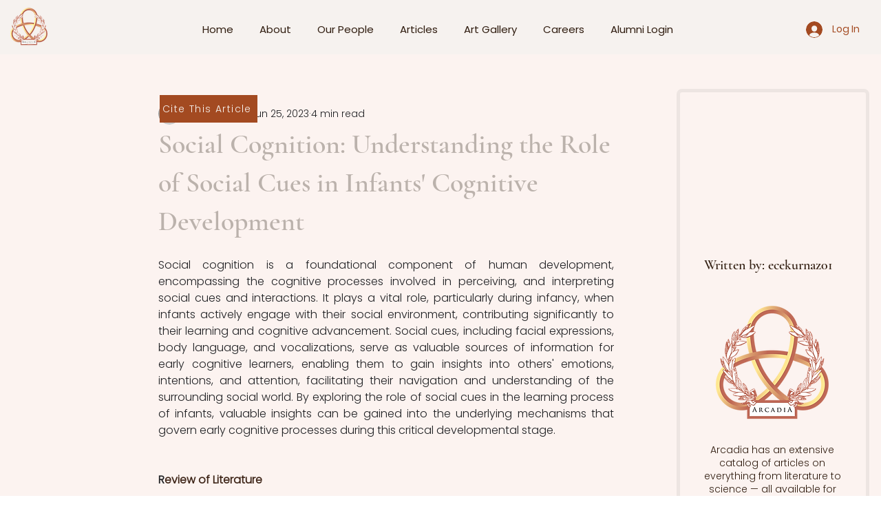

--- FILE ---
content_type: text/html; charset=utf-8
request_url: https://www.google.com/recaptcha/api2/aframe
body_size: 225
content:
<!DOCTYPE HTML><html><head><meta http-equiv="content-type" content="text/html; charset=UTF-8"></head><body><script nonce="jz3ui7tDa_RICpzgNQ3HQQ">/** Anti-fraud and anti-abuse applications only. See google.com/recaptcha */ try{var clients={'sodar':'https://pagead2.googlesyndication.com/pagead/sodar?'};window.addEventListener("message",function(a){try{if(a.source===window.parent){var b=JSON.parse(a.data);var c=clients[b['id']];if(c){var d=document.createElement('img');d.src=c+b['params']+'&rc='+(localStorage.getItem("rc::a")?sessionStorage.getItem("rc::b"):"");window.document.body.appendChild(d);sessionStorage.setItem("rc::e",parseInt(sessionStorage.getItem("rc::e")||0)+1);localStorage.setItem("rc::h",'1769374604020');}}}catch(b){}});window.parent.postMessage("_grecaptcha_ready", "*");}catch(b){}</script></body></html>